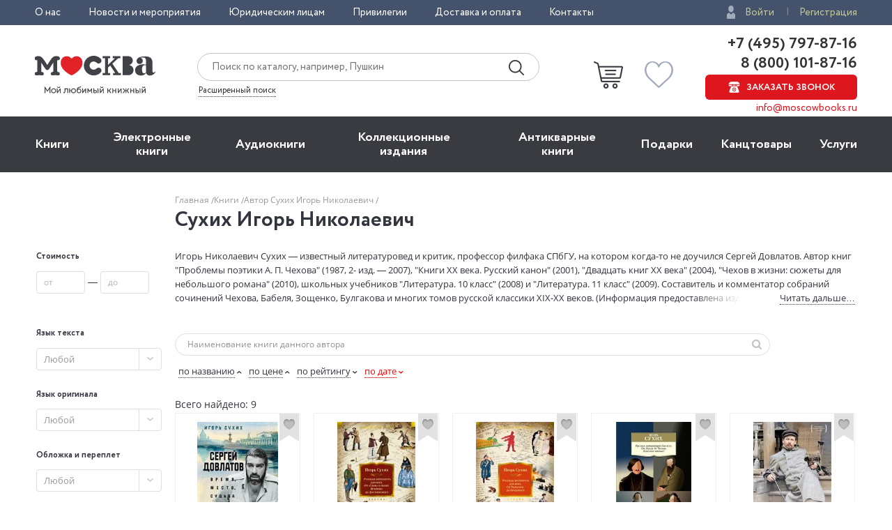

--- FILE ---
content_type: text/html; charset=utf-8
request_url: https://www.moscowbooks.ru/catalog/author/41421/
body_size: 18770
content:

<!DOCTYPE html>
<html lang="ru">
<head>
    <meta charset="utf-8">
    <meta http-equiv="X-UA-Compatible" content="IE=edge">
    <meta name="viewport" content="width=device-width, initial-scale=1">
    <!-- The above 3 meta tags *must* come first in the head; any other head content must come *after* these tags -->
    

<!-- headmeta_hlp -->
<title>Сухих Игорь Николаевич: купить книги автора в интернет-магазине «Москва» - 41421</title>
<meta name="description" content="Все самые лучшие и новые книги автора Сухих Игорь Николаевич в книжном интернет-магазине «Москва». Закажите уже сейчас с доставкой по всей России! - 41421">
<link rel="canonical" href="https://www.moscowbooks.ru/catalog/author/41421/">



        <link rel="stylesheet" href="/fonts/font-circe.css">
    <link href="/css/opensans.css?v=2" rel="stylesheet">
    <!-- link href="https://fonts.googleapis.com/css?family=Open+Sans:400,400i,700,700i&subset=cyrillic" rel="stylesheet" -->
<link href="/Default/css2?v=njO2sIG982nSZmLVxIhoQA65e-PvyPvoV5AFsxPy70U1" rel="stylesheet">
    
    <link href="/js/jquery-ui-1.12.1.custom/jquery-ui.min.css" rel="stylesheet">
<!-- books_list/css --><link href="/books_list/css?v=OO2WpHchKGvVqlawdGWtskooK3Q84dUhTMYrrLdNgP41" rel="stylesheet">

    <link href="/css/jstree_themes/default/style.min.css" rel="stylesheet">
    <link href="/css/thematics_tree.css" rel="stylesheet">

    <!-- HTML5 shim and Respond.js for IE8 support of HTML5 elements and media queries -->
    <!-- WARNING: Respond.js doesn't work if you view the page via file:// -->
    <!--[if lt IE 9]>
      <script src="https://oss.maxcdn.com/html5shiv/3.7.3/html5shiv.min.js"></script>
      <script src="https://oss.maxcdn.com/respond/1.4.2/respond.min.js"></script>
    <![endif]-->
    <script src="https://ajax.googleapis.com/ajax/libs/jquery/2.2.4/jquery.min.js"></script>
    
    <script src="/js/fns-mb-send-events.min.js?v=20230724134422"></script>

<style>.rees46__adult_1{
    -webkit-filter: blur(7px);-moz-filter: blur(7px);-o-filter: blur(7px);
    -ms-filter: blur(7px);filter: blur(7px);}
</style>

    <!-- r46 -->
    <script>
(function(r){window.r46=window.r46||function(){(r46.q=r46.q||[]).push(arguments)};var s=document.getElementsByTagName(r)[0],rs=document.createElement(r);rs.async=1;rs.src='//cdn.rees46.ru/v3.js'; rs.onload=function(){window.SendPageEventsR46()};s.parentNode.insertBefore(rs,s);})('script'); r46('init', 'e33fc52bd51526cc6b0fe4e5e18401');
    </script>

<!-- Facebook Pixel Code -->
<!-- <script>
!function(f,b,e,v,n,t,s){if(f.fbq)return;n=f.fbq=function(){n.callMethod?n.callMethod.apply(n,arguments):n.queue.push(arguments)};
if(!f._fbq)f._fbq=n;n.push=n;n.loaded=!0;n.version='2.0';n.queue=[];t=b.createElement(e);t.async=!0;t.src=v;s=b.getElementsByTagName(e)[0];
s.parentNode.insertBefore(t,s)}(window,document,'script','https://connect.facebook.net/en_US/fbevents.js');
fbq('init', '250281975628711');fbq('track', 'PageView');</script> -->
<!--
<noscript><img height="1" width="1" src="https://www.facebook.com/tr?id=250281975628711&ev=PageView&noscript=1" /></noscript>
-->
<!-- End Facebook Pixel Code -->
<!-- VK Pixel Code-->
<script>!function(){var t=document.createElement("script");t.type="text/javascript",t.async=!0,t.src="https://vk.com/js/api/openapi.js?162",t.onload=function(){VK.Retargeting.Init("VK-RTRG-393667-8vb2X"),VK.Retargeting.Hit(),window.SendPageEventsVK()},document.head.appendChild(t)}();</script>
<!--
<noscript><img src="https://vk.com/rtrg?p=VK-RTRG-393667-8vb2X" style="position:fixed; left:-999px;" alt="" /></noscript>
-->
<!-- VK Pixel Code-->
    
</head>
<body id="top">
    


<div class="header__top">
    <div class="wrapper">
        <div class="header__top-row">
            <ul class="header__top__menu">
                <li class="header__top__menu__item">
                    <a href="/about/default/" class="header__top__menu__item__link">О нас</a>
                </li>
                <li class="header__top__menu__item">
                    <a href="/news/" class="header__top__menu__item__link">Новости и мероприятия</a>
                </li>
                <li class="header__top__menu__item">
                    <a href="/services/yuridicheskim-licam/" class="header__top__menu__item__link">Юридическим лицам</a>
                </li>
                <li class="header__top__menu__item">
                    <a href="/discount/default/" class="header__top__menu__item__link">Привилегии</a>
                </li>
                <li class="header__top__menu__item">
                    <a href="/pages/shipping_and_payment/" class="header__top__menu__item__link">Доставка и оплата</a>
                </li>
                <li class="header__top__menu__item">
                    <a href="/about/contact/" class="header__top__menu__item__link">Контакты</a>
                </li>
            </ul> 
                <ul class="header__top__auth">
                    <li class="header__top__auth__item">
                        <a href="/user/login/" class="header__top__auth__item__link auth_link_login">Войти</a>
                    </li>
                    <li class="header__top__auth__item">
                        <a href="/user/register/" class="header__top__auth__item__link">Регистрация</a>
                    </li>
                </ul>        </div>
    </div>
</div>
<header id="mb_hdr">
    <div class="header">
        <div class="header__main">
            <div class="wrapper">
                <div class="header__main-row">
                        <a href="/"><span class="header__main__logo"></span></a>                    <div class="header__main__search">
                        <div class="header__main__search__form-wrap">
                            <form action="/search/" class="header__main__search__form"> <input name="text" type="text" class="rees46-instant-search header__main__search__form__text" placeholder="Поиск по каталогу, например, Пушкин"> <input type="submit" class="header__main__search__form__submit" value=""> </form>
                        </div>
                        <a href="/catalog/search_advanced/" class="header__main__search__link">Расширенный поиск</a>
                    </div>
                    <div class="header__main__basket">
                            <a href="/profile/basket/" class="header__main__basket__block">
                                <div id="basket_circle" class="header__main__basket__block__count" style="display:none;"></div>
                            </a>                                <a href="/profile/favourites/" class="header__main__favorites__block">
                                    <div id="wish_circle" class="header__main__favorites__block__count" style="display:none;"></div>
                                </a>
                        </div>

                            <div class="header__main__phones" style="line-height:1.1;">
                                <a href="tel:+7(495)797-87-16" class="header__main__phones__phone" style="font-size:22px;font-family:'Circe';line-height:1.1;">+7 (495) 797-87-16</a>
                                <a href="tel:+7(800)101-87-16" class="header__main__phones__phone" style="font-size:22px;font-family:'Circe';line-height:1.1;">&nbsp;8 (800) 101-87-16</a>
                                <a href="#" class="header__main__phones__button js-order-call"><span>Заказать звонок</span></a>
                                <a href="mailto:info@moscowbooks.ru" class="header__main__phones__mail">info@moscowbooks.ru</a>
                            </div>


                        <div class="header__main__gamburger"></div>
                    </div>
                </div>
            </div>
        </div>
    </header>

    <section class="mainMenu">
        <div class="wrapper mainMenu-wrapper">
            <ul class="mainMenu__list">
                <li class="mainMenu__list__item">
                    <div class="menuMob__menu__subMenu__linkBack">
                        « назад в
                        <span>Главное меню</span>
                    </div>
                    <a class="mainMenu__list__item__link" href="/books/">Книги</a>
                    <div class="menuMob__menu__list__item__subLink"></div>
                    <ul class="subMainMenu__list subMainMenu__list-left">
                        <li class="subMainMenu__list__item">
                            <a class="subMainMenu__list__item__link" href="/books/fiction/">Художественная литература</a>
                        </li>
                        <li class="subMainMenu__list__item">
                            <a class="subMainMenu__list__item__link" href="/books/exceptional/">Нехудожественная литература</a>
                        </li>
                        <li class="subMainMenu__list__item">
                            <a class="subMainMenu__list__item__link" href="/books/childrens-literature/">Детская литература</a>
                        </li>
                        <li class="subMainMenu__list__item">
                            <a class="subMainMenu__list__item__link" href="/books/literature-in-foreign-languages/">Литература на иностранных языках</a>
                        </li>
                        <li class="subMainMenu__list__item">
                            <a class="subMainMenu__list__item__link" href="/books/travels-hobby-leisure/">Путешествия. Хобби. Досуг</a>
                        </li>
                        <li class="subMainMenu__list__item">
                            <a class="subMainMenu__list__item__link" href="/books/books-on-art/">Книги по искусству</a>
                        </li>
                        <li class="subMainMenu__list__item">
                            <a class="subMainMenu__list__item__link" href="/books/biographies-memoirs-publicism/">Биографии. Мемуары. Публицистика</a>
                        </li>
                        <li class="subMainMenu__list__item">
                            <a class="subMainMenu__list__item__link" href="/books/comix/">Комиксы. Манга. Графические романы</a>
                        </li>
                        <li class="subMainMenu__list__item">
                            <a class="subMainMenu__list__item__link" href="/books/office-and-other/magazines-newspapers/">Журналы</a>
                        </li>
                        <li class="subMainMenu__list__item subMainMenu__list__item-line"></li>
                        <li class="subMainMenu__list__item">
                            <a class="subMainMenu__list__item__link" href="/pod/">Печать по требованию</a>
                        </li>
                        <li class="subMainMenu__list__item">
                            <a class="subMainMenu__list__item__link" href="/gift_book/category/originalnye-knigi/knigi-s-avtografom/">Книги с автографом</a>
                        </li>
                        <li class="subMainMenu__list__item">
                            <a class="subMainMenu__list__item__link" href="/gift_book/">Подарочные издания</a>
                        </li>
                        <li class="subMainMenu__list__item subMainMenu__list__item-line"></li>
                        <li class="subMainMenu__list__item">
                            <a class="subMainMenu__list__item__link" href="/articles/">"Москва" рекомендует</a>
                        </li>
                        <li class="subMainMenu__list__item subMainMenu__list__item-line"></li>
                        <li class="subMainMenu__list__item">
                            <div class="subMainMenu_part">
                                <a class="" href="/authors/">Авторы</a>
                                <span style="margin:0px 4px 0px 4px;">&bull;</span>
                                <a class="" href="/series/">Серии</a>
                                <span style="margin:0px 4px 0px 4px;">&bull;</span>
                                <a class="" href="/publishers/">Издательства</a>
                                <span style="margin:0px 4px 0px 4px;">&bull;</span>
                                <a class="" href="/genres/">Жанр</a>
                            </div>
                        </li>
                    </ul>
                </li>
                <li class="mainMenu__list__item">
                    <div class="menuMob__menu__subMenu__linkBack">
                        « назад в
                        <span>Главное меню</span>
                    </div>
                    <a class="mainMenu__list__item__link" href="/ebooks/">Электронные книги</a>
                    <div class="menuMob__menu__list__item__subLink"></div>
                    <ul class="subMainMenu__list subMainMenu__list-left">
                        <li class="subMainMenu__list__item">
                            <a class="subMainMenu__list__item__link" href="/ebooks/themes/proza/prose_rus_classic/">Русская классика</a>
                        </li>
                        <li class="subMainMenu__list__item">
                            <a class="subMainMenu__list__item__link" href="/ebooks/themes/detektivy_boeviki/detective/">Детективы</a>
                        </li>
                        <li class="subMainMenu__list__item">
                            <a class="subMainMenu__list__item__link" href="/ebooks/themes/delovaya_literatura/economics/">Экономика</a>
                        </li>
                        <li class="subMainMenu__list__item">
                            <a class="subMainMenu__list__item__link" href="/ebooks/themes/periodic/periodic/">Журналы</a>
                        </li>
                        <li class="subMainMenu__list__item">
                            <a class="subMainMenu__list__item__link" href="/ebooks/themes/school/posobiya/">Пособия</a>
                        </li>
                        <li class="subMainMenu__list__item">
                            <a class="subMainMenu__list__item__link" href="/ebooks/themes/science/sci_history/">История</a>
                        </li>
                        <li class="subMainMenu__list__item">
                            <a class="subMainMenu__list__item__link" href="/ebooks/themes/science/sci_politics/">Политика</a>
                        </li>
                        <li class="subMainMenu__list__item">
                            <a class="subMainMenu__list__item__link" href="/ebooks/themes/publ/nonf_biography/">Биографии и мемуары</a>
                        </li>
                        <li class="subMainMenu__list__item">
                            <a class="subMainMenu__list__item__link" href="/ebooks/themes/publ/nonf_publicism/">Публицистика</a>
                        </li>
                    </ul>
                </li>
                <li class="mainMenu__list__item">
                    <div class="menuMob__menu__subMenu__linkBack">
                        « назад в
                        <span>Главное меню</span>
                    </div>
                    <a class="mainMenu__list__item__link" href="/ebooks/audio/">Aудиокниги</a>
                    <div class="menuMob__menu__list__item__subLink"></div>
                    <ul class="subMainMenu__list subMainMenu__list-left">
                        <li class="subMainMenu__list__item">
                            <a class="subMainMenu__list__item__link" href="/ebooks/audio/">Электронные аудиокниги</a>
                        </li>
                        <li class="subMainMenu__list__item">
                            <a class="subMainMenu__list__item__link" href="/books/office-and-other/cd-rom/">CD – диски</a>
                        </li>
                    </ul>
                </li>
                <li class="mainMenu__list__item">
                    <div class="menuMob__menu__subMenu__linkBack">
                        « назад в
                        <span>Главное меню</span>
                    </div>
                    <a class="mainMenu__list__item__link" href="/books/exclusive-and-collective-editions/">Коллекционные издания</a>
                    <div class="menuMob__menu__list__item__subLink"></div>
                    <ul class="subMainMenu__list subMainMenu__list-left">
                        <li class="subMainMenu__list__item">
                            <a class="subMainMenu__list__item__link" href="/books/exclusive-and-collective-editions/collection-editions/collection-editions-foreign-prose-poetry/">Зарубежная проза и поэзия</a>
                        </li>
                        <li class="subMainMenu__list__item">
                            <a class="subMainMenu__list__item__link" href="/books/exclusive-and-collective-editions/collection-editions/collection-editions-russian-prose-poetry/">Русская проза и поэзия</a>
                        </li>
                        <li class="subMainMenu__list__item">
                            <a class="subMainMenu__list__item__link" href="/books/exclusive-and-collective-editions/collection-editions/collection-editions-children-s-literature/">Детская литература</a>
                        </li>
                        <li class="subMainMenu__list__item">
                            <a class="subMainMenu__list__item__link" href="/books/exclusive-and-collective-editions/collection-editions/collection-editions-history/">История</a>
                        </li>
                        <li class="subMainMenu__list__item">
                            <a class="subMainMenu__list__item__link" href="/books/exclusive-and-collective-editions/collection-editions/collection-editions-art/">Искусство</a>
                        </li>
                        <li class="subMainMenu__list__item">
                            <a class="subMainMenu__list__item__link" href="/books/exclusive-and-collective-editions/collection-editions/collection-editions-encyclopedias/">Энциклопедии</a>
                        </li>
                        <li class="subMainMenu__list__item">
                            <a class="subMainMenu__list__item__link" href="/books/exclusive-and-collective-editions/collection-editions/collection-editions-cooking-wine-making/">Кулинария. Виноделие</a>
                        </li>
                        <li class="subMainMenu__list__item">
                            <a class="subMainMenu__list__item__link" href="/books/exclusive-and-collective-editions/collection-editions/collection-editions-religion-theology/">Религия, теология </a>
                        </li>
                        <li class="subMainMenu__list__item">
                            <a class="subMainMenu__list__item__link subMainMenu__list__item__link-bold" href="/books/exclusive-and-collective-editions/"><b>Все тематики</b></a>
                        </li>
                    </ul>
                </li>
                <li class="mainMenu__list__item">
                    <div class="menuMob__menu__subMenu__linkBack">
                        « назад в
                        <span>Главное меню</span>
                    </div>
                    <a class="mainMenu__list__item__link" href="/bookinist/">Антикварные книги</a>
                    <div class="menuMob__menu__list__item__subLink"></div>
                    <ul class="subMainMenu__list subMainMenu__list-left">
                        <li class="subMainMenu__list__item">
                            <a class="subMainMenu__list__item__link" href="/bookinist/themes/childrens/">Детская литература</a>
                        </li>
                        <li class="subMainMenu__list__item">
                            <a class="subMainMenu__list__item__link" href="/bookinist/themes/collected-works/">Собрания сочинений</a>
                        </li>
                        <li class="subMainMenu__list__item">
                            <a class="subMainMenu__list__item__link" href="/bookinist/themes/art/">Искусство</a>
                        </li>
                        <li class="subMainMenu__list__item">
                            <a class="subMainMenu__list__item__link" href="/bookinist/themes/history-russia-before-1917/">История России до 1917 года</a>
                        </li>
                        <li class="subMainMenu__list__item">
                            <a class="subMainMenu__list__item__link" href="/bookinist/themes/fiction-foreign/">Художественная литература. Зарубежная</a>
                        </li>
                        <li class="subMainMenu__list__item">
                            <a class="subMainMenu__list__item__link" href="/bookinist/themes/fiction-russian/">Художественная литература. Русская</a>
                        </li>
                        <li class="subMainMenu__list__item">
                            <a class="subMainMenu__list__item__link subMainMenu__list__item__link-bold" href="/bookinist/themes/"><b>Все тематики</b></a>
                        </li>
                        <li class="subMainMenu__list__item subMainMenu__list__item-line"></li>
                        <li class="subMainMenu__list__item">
                            <a class="subMainMenu__list__item__link" href="/bookinist/preorder/">Предварительный заказ</a>
                        </li>
                        <li class="subMainMenu__list__item">
                            <a class="subMainMenu__list__item__link" href="/bookinist/comission/">Прием книг на комиссию</a>
                        </li>
                    </ul>
                </li>
                <li class="mainMenu__list__item">
                    <div class="menuMob__menu__subMenu__linkBack">
                        « назад в
                        <span>Главное меню</span>
                    </div>
                    <a class="mainMenu__list__item__link" href="/gifts/">Подарки</a>
                    <div class="menuMob__menu__list__item__subLink"></div>
                    <ul class="subMainMenu__list subMainMenu__list-left">
                        <li class="subMainMenu__list__item">
                            <a class="subMainMenu__list__item__link" href="/gift_book/">Подарочные издания</a>
                        </li>
                        <li class="subMainMenu__list__item">
                            <a class="subMainMenu__list__item__link" href="/gifts/gifts/work-of-authorship/">Авторские работы</a>
                        </li>
                        <li class="subMainMenu__list__item">
                            <a class="subMainMenu__list__item__link" href="/gifts/gifts/business-gifts/">Бизнес-подарки</a>
                        </li>
                        <li class="subMainMenu__list__item">
                            <a class="subMainMenu__list__item__link" href="/gifts/gifts/literary-gifts/">Литературные подарки</a>
                        </li>
                        <li class="subMainMenu__list__item">
                            <a class="subMainMenu__list__item__link" href="/gifts/gifts/miniature-editions/">Миниатюрные издания</a>
                        </li>
                        <li class="subMainMenu__list__item">
                            <a class="subMainMenu__list__item__link" href="/gifts/gifts/gifts-for-children/">Подарки детям</a>
                        </li>
                        <li class="subMainMenu__list__item">
                            <a class="subMainMenu__list__item__link" href="/gifts/gifts/gift-pens/">Подарочные ручки</a>
                        </li>
                        <li class="subMainMenu__list__item">
                            <a class="subMainMenu__list__item__link" href="/gifts/postcards-and-posters/">Открытки</a>
                        </li>
                        <li class="subMainMenu__list__item">
                            <a class="subMainMenu__list__item__link" href="/books/office-and-other/calendars/">Календари</a>
                        </li>
                        <li class="subMainMenu__list__item">
                            <a class="subMainMenu__list__item__link subMainMenu__list__item__link-bold" href="/gifts/"><b>Все тематики подарков</b></a>
                        </li>
                        <li class="subMainMenu__list__item subMainMenu__list__item-line"></li>
                        <li class="subMainMenu__list__item">
                            <a class="subMainMenu__list__item__link" href="/news/9874/">Подарочные сертификаты</a>
                        </li>
                        <li class="subMainMenu__list__item">
                            <a class="subMainMenu__list__item__link" href="/gifts/">Подарочные наборы</a>
                        </li>
						<!--
                        <li class="subMainMenu__list__item">
                            <a class="subMainMenu__list__item__link" href="/gifts/ideas/">Идеи подарков</a>
                        </li>
						-->
                    </ul>
                </li>
                <li class="mainMenu__list__item">
                    <div class="menuMob__menu__subMenu__linkBack">
                        « назад в
                        <span>Главное меню</span>
                    </div>
                    <a class="mainMenu__list__item__link" href="/books/office-and-other/stationery/">Канцтовары</a>
                    <div class="menuMob__menu__list__item__subLink"></div>
                    <ul class="subMainMenu__list subMainMenu__list-right">
                        <li class="subMainMenu__list__item">
                            <a class="subMainMenu__list__item__link" href="/books/office-and-other/stationery/business-man-s-accessories/">Аксессуары делового человека</a>
                        </li>
                        <li class="subMainMenu__list__item">
                            <a class="subMainMenu__list__item__link" href="/books/office-and-other/stationery/designer-accessories-and-unusual-office/">Необычная канцелярия</a>
                        </li>
                        <li class="subMainMenu__list__item">
                            <a class="subMainMenu__list__item__link" href="/books/office-and-other/stationery/paper-and-white-accessories/">Бумажно-беловые принадлежности</a>
                        </li>
                        <li class="subMainMenu__list__item">
                            <a class="subMainMenu__list__item__link" href="/books/office-and-other/stationery/school-written-supplies/">Письменные принадлежности</a>
                        </li>
                        <li class="subMainMenu__list__item">
                            <a class="subMainMenu__list__item__link" href="/books/office-and-other/stationery/fine-goods/">Мелкоофисный товар </a>
                        </li>
                        <li class="subMainMenu__list__item">
                            <a class="subMainMenu__list__item__link" href="/books/office-and-other/stationery/products-for-artists/">Для художников</a>
                        </li>
                    </ul>
                </li>
                <li class="mainMenu__list__item">
                    <div class="menuMob__menu__subMenu__linkBack">
                        « назад в
                        <span>Главное меню</span>
                    </div>
                    <a class="mainMenu__list__item__link" href="/services/">Услуги</a>
                    <div class="menuMob__menu__list__item__subLink"></div>
                    <ul class="subMainMenu__list subMainMenu__list-right">
                        <li class="subMainMenu__list__item">
                            <a class="subMainMenu__list__item__link" href="/discount/default/">Бонусная программа</a>
                        </li>
                        <li class="subMainMenu__list__item">
                            <a class="subMainMenu__list__item__link" href="/news/9874/">Подарочные сертификаты</a>
                        </li>
                        <li class="subMainMenu__list__item">
                            <a class="subMainMenu__list__item__link" href="/pages/shipping_and_payment/">Доставка по всему миру</a>
                        </li>
                        <li class="subMainMenu__list__item">
                            <a class="subMainMenu__list__item__link" href="/services/corporate-services/">Корпоративные подарки</a>
                        </li>
                        <li class="subMainMenu__list__item">
                            <a class="subMainMenu__list__item__link" href="/services/vip-service/">Vip-обслуживание</a>
                        </li>
                        <li class="subMainMenu__list__item">
                            <a class="subMainMenu__list__item__link" href="/services/services-bookinist/">Услуги антикварно-букинистического отдела</a>
                        </li>
                        <li class="subMainMenu__list__item">
                            <a class="subMainMenu__list__item__link" href="/services/gifts-services/">Подбор и оформление подарков</a>
                        </li>
                        <li class="subMainMenu__list__item">
                            <a class="subMainMenu__list__item__link" href="/services/exclusive-services/">Изготовление эксклюзивных изданий</a>
                        </li>
                        <li class="subMainMenu__list__item">
                            <a class="subMainMenu__list__item__link" href="/services/service-family-library/">Формирование семейной библиотеки</a>
                        </li>
                    </ul>
                </li>
            </ul>
            <ul class="menuMob__menu__list menuMob__menu__list-bottom">
                <li class="menuMob__menu__list__item">
                    <a href="/about/default/" class="menuMob__menu__list__item__link">О нас</a>
                </li>
                <li class="menuMob__menu__list__item">
                    <a href="/news/" class="menuMob__menu__list__item__link">Новости и мероприятия</a>
                </li>
                <li class="menuMob__menu__list__item">
                    <a href="/services/yuridicheskim-licam/" class="menuMob__menu__list__item__link">Юридическим лицам</a>
                </li>
                <li class="menuMob__menu__list__item">
                    <a href="/discount/default/" class="menuMob__menu__list__item__link">Привилегии</a>
                </li>
                <li class="menuMob__menu__list__item">
                    <a href="/pages/shipping_and_payment/" class="menuMob__menu__list__item__link">Доставка и оплата</a>
                </li>
                <li class="menuMob__menu__list__item">
                    <a href="/about/contact/" class="menuMob__menu__list__item__link">Контакты</a>
                </li>
            </ul>
        </div>
        <div class="header__main__phones-showMob">
            <div class="wrapper">
                <div class="header__main__phones">
                        <ul class="header__top__auth">
                            <li class="header__top__auth__item">
                                <a href="/user/login/" class="header__top__auth__item__link auth_link_login">Войти</a>
                            </li>
                            <li class="header__top__auth__item">
                                <a href="/user/register/" class="header__top__auth__item__link">Регистрация</a>
                            </li>
                        </ul>
                        <div style="display: flex;flex-flow: row wrap;justify-content: space-between;align-items: center;align-content: center;">
                            <div style="flex: 0 1 auto;">
                                <a href="tel:+7(495)797-87-16" class="header__main__phones__phone" style="display:inline; font-size:20px;">+7 (495) 797-87-16</a>
                            </div>
                            <div style="flex: 0 1 auto;">
                                <a href="tel:+7(800)101-87-16" class="header__main__phones__phone" style="display:inline; font-size:20px;">&nbsp;8 (800) 101-87-16</a>
                            </div>
                        </div>
                    <a class="header__main__phones__button js-order-call"><span>Заказать звонок</span></a>
                    <a href="mailto:info@moscowbooks.ru" class="header__main__phones__mail">info@moscowbooks.ru</a>
                </div>
            </div>
        </div>
        <div class="searchMob">
            <div class="wrapper">
                <form class="header__main__search__form"> <input type="text" class="header__main__search__form__text" placeholder="Поиск по каталогу, например, Пушкин"> <input type="submit" class="header__main__search__form__submit" value=""> </form>
                <a href="/catalog/search_advanced/" class="header__main__search__link">Расширенный поиск</a>
            </div>
        </div>
    </section>                        <div class="page-wrap">
                            



 
<div class="page catalog grid-6">
    
        <div class="container">
            <div class="row">
                <div class="col-xs-2 col-sm-3 col-md-4 col-lg-5 col-md-offset-1">
                    <!-- breadcrumbs --><div class="breadcrumbs"><ul class="breadcrumbs__list"><li class="breadcrumbs__item"><a href="/" class="link-gray-light">Главная </a></li><li class="breadcrumbs__item"><a href="/books/" class="link-gray-light">Книги  </a></li><li class="breadcrumbs__item"><span class="link-gray-light">Автор Сухих Игорь Николаевич </span></li></ul></div><!-- end breadcrumbs -->
                    <div class="page-header">
                        <div class="page-header__left">
                            <h1 class="page-header__title">Сухих Игорь Николаевич</h1>
                        </div>
                    </div>
                </div>
            </div>
            <div class="row">
                <!-- left -->
                <div class="col-xs-2 col-sm-3 col-md-1 col-lg-1">
                    
<style>
    .ui-autocomplete-loading {
        background: url('/i/ajax-loader-transparent.gif') no-repeat right center;
    }
</style>
<form id="filter_form" action="" class="search_form form">
    <!-- small device filters -->
<div class="filters_div sr-only">
    <div class="catalog__search catalog__search__mobile">
        <div class="search-form__container">
            <button type="submit" class="search-form__button">
                <span class="search-form__button-icon icon-search"></span>
            </button>
            <input name="search" type="text" class="search-form__control form__control" 
                   placeholder="Наименование книги данного автора">
        </div>
          <button class="filters" onclick="$('.aside').toggleClass('collapsed'); return false;">ФИЛЬТРЫ&nbsp;<span class="icon-vsettings"></span></button>
    </div>
</div>

    
    <input class="form__control" type="hidden" name="id_serie" />
    <input class="form__control" type="hidden" name="anb" value="" />
    <input class="form__control" type="hidden" name="genre" id="genre" value="0" />
    <input class="form__control" type="hidden" name="sale" id="sale" value="" />
    

    <div class="aside collapsed js-panel ">
        
        <div class="aside__content js-panel-content">
             

                <div class="range-form form">
                    <h5 class="aside__title">
                        Стоимость
                    </h5>
                    <div class="form__group">
                        <input data-buttonid="price" maxlength="6" name="ps" type="number" class="range-form__control form__control js-range-value" placeholder="от" data-index="0">
                        &mdash;
                        <input data-buttonid="price" maxlength="6" name="pf" type="number" class="range-form__control form__control js-range-value" placeholder="до" data-index="1">
                    </div>
                    <div id="range_form__submit_price" class="range-form__submit form__group form__group_submit">
                        <button class="range-form__button button button_primary button_lg button_block">Применить</button>
                    </div>
                </div>


                <input class="form__control" name="id_theme" type="hidden" />
 
 
                <input name="ages" type="hidden" class="form__control" />
                <input name="agef" type="hidden" class="form__control" />


                            <input class="form__control" name="ages_groups" type="hidden" />


                <input class="form__control" name="id_author" type="hidden" />


                <input class="form__control" name="acountry" type="hidden" />

                <input class="form__control" name="id_serie" type="hidden" />

                <br>
                <h5 class="aside__title">
                    Язык текста
                </h5>
                <div class="aside__content js-panel-content">
                    <div class="aside__nav aside-nav">
                        <select name="id_lang" class="filter__control selectlist" data-placeholder="Любой">
                            <option value="" >Любой</option>
                                <option value="_____E___" >русский</option>
                                <option value="_____F___" >английский</option>
                                <option value="_____I___" >французский</option>
                                <option value="____1C___" >русский/английский</option>
                                <option value="_____H___" >немецкий</option>
                                <option value="_____M___" >итальянский</option>
                                <option value="____1F___" >английский/русский</option>
                                <option value="____DJ___" >английский/французский/немецкий</option>
                                <option value="____44___" >китайский/русский</option>
                                <option value="_____J___" >испанский</option>
                                <option value="____28___" >русский/китайский</option>
                                <option value="____C9___" >английский, французский, немецкий</option>
                                <option value="_____1___" >несколько</option>
                                <option value="____1M___" >французский/русский</option>
                                <option value="____EI___" >английский,русский</option>
                                <option value="____3O___" >испанский/русский</option>
                                <option value="____1V___" >немецкий/русский</option>
                                <option value="____1Q___" >русский/французский</option>
                                <option value="____3X___" >итальянский/русский</option>
                                <option value="_____O___" >китайский</option>
                                <option value="____1G___" >английский/немецкий</option>
                                <option value="____1D___" >русский/немецкий</option>
                                <option value="____7J___" >английский,немецкий</option>
                                <option value="____24___" >арабский/русский</option>
                                <option value="____4G___" >корейский/русский</option>
                                <option value="____33___" >английский,немецкий,французский</option>
                        </select>
                    </div>
                </div>

                <br>
                <h5 class="filter__title">
                    Язык оригинала
                </h5>
                    <div class="aside__content js-panel-content">
                        <div class="aside__nav aside-nav">
                            <select name="id_lang_orig" class="filter__control selectlist" data-placeholder="Любой">
                                <option value="" >Любой</option>
                                    <option value="_____F___" >английский</option>
                                    <option value="_____I___" >французский</option>
                                    <option value="_____E___" >русский</option>
                                    <option value="_____H___" >немецкий</option>
                                    <option value="_____Q___" >японский</option>
                                    <option value="_____M___" >итальянский</option>
                                    <option value="_____J___" >испанский</option>
                                    <option value="_____O___" >китайский</option>
                                    <option value="_____P___" >шведский</option>
                                    <option value="_____Z___" >норвежский</option>
                                    <option value="_____S___" >датский</option>
                                    <option value="____12___" >корейский</option>
                                    <option value="____17___" >латинский</option>
                                    <option value="____15___" >древнегреческий</option>
                                    <option value="_____N___" >польский</option>
                                    <option value="_____Y___" >турецкий</option>
                                    <option value="____1K___" >нидерландский</option>
                                    <option value="_____T___" >чешский</option>
                                    <option value="_____U___" >персидский</option>
                                    <option value="_____K___" >иврит</option>
                                    <option value="_____1___" >несколько</option>
                            </select>
                        </div>
                    </div>

                <br>
                <h5 class="filter__title">
                    Обложка и переплет
                </h5>
                    <div class="aside__content js-panel-content">
                        <div class="aside__nav aside-nav">
                            <select name="id_cover" class="filter__control selectlist" data-placeholder="Любой">
                                <option value="" >Любой</option>
                                    <option value="_____2___" >Твердый переплет</option>
                                    <option value="_____1___" >Мягкая обложка</option>
                                    <option value="____9F___" >Твердый переплет + суперобложка</option>
                                    <option value="_____7___" >Кожаный переплет</option>
                                    <option value="_____3___" >Твердый переплет+суперобложка</option>
                                    <option value="_____6___" >Картон</option>
                                    <option value="_____T___" >Гибкая обложка</option>
                                    <option value="____4T___" >Комплект</option>
                                    <option value="_____I___" >Коробка</option>
                                    <option value="_____C___" >Твердый переплет (ткань)</option>
                                    <option value="____AG___" >Твердый переплет + футляр</option>
                                    <option value="_____B___" >Твердый переплет с золотым обрезом</option>
                                    <option value="____7G___" >Искусственная кожа</option>
                                    <option value="_____Y___" >Мягкая обложка на спирали</option>
                                    <option value="_____H___" >Кожа</option>
                                    <option value="_____U___" >Листовое издание</option>
                                    <option value="_____Z___" >Кожаный переплет+футляр</option>
                                    <option value="____7F___" >Кожаный переплет (Cabra)</option>
                                    <option value="____99___" >Коробка + карточки</option>
                                    <option value="____8Y___" >Твердый переплет (Переплетный материал VIP-класса Madera)</option>
                                    <option value="____AP___" >Коробка (карты + инструкция)</option>
                                    <option value="_____4___" >Мягкая обложка+суперобложка</option>
                                    <option value="____93___" >Полимер (мягкий)</option>
                                    <option value="____7W___" >Твердый переплет + коробка</option>
                                    <option value="____9L___" >Карточки</option>
                                    <option value="____10___" >Твердый переплет+суперобложка+футляр</option>
                                    <option value="_____D___" >Твердый переплет (дутый)</option>
                                    <option value="____3X___" >Твердый переплет с окрашенным обрезом</option>
                                    <option value="_____5___" >Твердый переплет+футляр</option>
                                    <option value="____8D___" >Мягкая обложка на скрепке</option>
                                    <option value="____6D___" >Твердый переплет с рисованым обрезом</option>
                                    <option value="_____E___" >Мягкая обложка+футляр</option>
                                    <option value="____BO___" >Интегральный</option>
                                    <option value="____2W___" >Твердый переплет (ткань+суперобложка)</option>
                                    <option value="_____L___" >Твердый переплет с золотым обрезом+суперобложка</option>
                                    <option value="____9M___" >Мягкая обложка+спираль</option>
                                    <option value="_____8___" >Папка</option>
                                    <option value="____22___" >Твердый переплет (ткань+футляр)</option>
                            </select>
                        </div>

                    </div>
                            <br>
                <h5 class="filter__title">
                    Доступность
                </h5>
                    <div class="aside__content js-panel-content">
                        <div class="aside__nav aside-nav">
                            <select name="id_acc" class="filter__control selectlist" data-placeholder="Любой">
                                <option value="any" >Любая</option>
                                    <option value="0"   selected>На складе</option>
                                    <option value="1" >Нет в наличии</option>
                                    <option value="2" >Под заказ</option>
                            </select>
                        </div>
                    </div>

                <input class="form__control" name="id_publish" type="hidden" />
        </div>
    </div>
</form>
                </div>
                <!-- end left -->
                <!-- right-->
                <div class="col-xs-2 col-sm-3 col-md-4 col-lg-5">

                <div id="showBiography_div" class="book__description js-book-description collapsed">
                    Игорь Николаевич Сухих — известный литературовед и критик, профессор филфака СПбГУ, на котором когда-то не доучился Сергей Довлатов. Автор книг "Проблемы поэтики А. П. Чехова" (1987, 2- изд. — 2007), "Книги ХХ века. Русский канон" (2001), "Двадцать книг ХХ века" (2004), "Чехов в жизни: сюжеты для небольшого романа" (2010), школьных учебников "Литература. 10 класс" (2008) и "Литература. 11 класс" (2009). Составитель и комментатор собраний сочинений Чехова, Бабеля, Зощенко, Булгакова и многих томов русской классики ХIХ-ХХ веков.
(Информация предоставлена издательством Азбука).
                    <a href="#" class="book__description-link link-pseudo js-book-description-more">
                        <span class="link-pseudo__text">
                            Читать дальше&hellip;
                        </span>
                    </a>
                </div>
                <p>&nbsp;</p>
                    <noindex>
                    
<!-- big device filters -->
<div class="catalog__search br-only">
    <form action="" class="catalog__search-form search_form form">
        <!-- hidden book --><input name="id_serie" class="form__control" type="hidden"/><input name="id_publish" class="form__control" type="hidden"/><input name="anb" class="form__control" type="hidden"/><input name="ps" class="form__control" type="hidden"/><input name="pf" class="form__control" type="hidden"/><input name="id_theme" id="id_themef" class="form__control" type="hidden"/><input name="id_lang" class="form__control" type="hidden"/><input name="id_lang_orig" class="form__control" type="hidden"/><input name="id_cover" class="form__control" type="hidden"/><input name="id_acc" value="0" class="form__control" type="hidden"/><input name="sale" id="sale" class="form__control" type="hidden"/>
        <div class="search-form__container">
            <button type="submit" class="search-form__button">
                <span class="search-form__button-icon icon-search"></span>
            </button>
            <input name="search" type="text" class="search-form__control form__control"
                   placeholder="Наименование книги данного автора">
        </div>
    </form>
</div>


                    <div class="catalog__sorting">
                        <div class="catalog__sorting-sort-by sort-by">
                            <ul class="sort-by__list">

 <li class="sort-by__item">
	<a href="?sortby=name&sortdown=false" class="sort-by__link link-pseudo" data-sort="up">
		<span class="link-pseudo__text" >по названию</span>
		<span class="sort-by__icon sort-by__icon_down icon-caret-down" ></span>
		<span class="sort-by__icon sort-by__icon_up icon-caret-up" ></span>
	</a>
</li>


 <li class="sort-by__item">
	<a href="?sortby=price&sortdown=false" class="sort-by__link link-pseudo" data-sort="up">
		<span class="link-pseudo__text" >по цене</span>
		<span class="sort-by__icon sort-by__icon_down icon-caret-down" ></span>
		<span class="sort-by__icon sort-by__icon_up icon-caret-up" ></span>
	</a>
</li>


 <li class="sort-by__item">
	<a href="?sortby=rating&sortdown=true" class="sort-by__link link-pseudo" data-sort="down">
		<span class="link-pseudo__text" >по рейтингу</span>
		<span class="sort-by__icon sort-by__icon_down icon-caret-down" ></span>
		<span class="sort-by__icon sort-by__icon_up icon-caret-up" ></span>
	</a>
</li>


 <li class="sort-by__item">
	<a href="?sortby=date&sortdown=false" class="sort-by__link link-pseudo" data-sort="down">
		<span class="link-pseudo__text" style="color:red">по дате</span>
		<span class="sort-by__icon sort-by__icon_down icon-caret-down" style="color:red"></span>
		<span class="sort-by__icon sort-by__icon_up icon-caret-up" style="color:red"></span>
	</a>
</li>

</ul>

                        </div>
                        <div class="catalog__sorting-types types">
                            
                            <noindex>
                                <ul class="types__list">
                                     
                                         
                                        
                                </ul>
                            </noindex>
                             
                        </div>
                    </div>
                    <p>Всего найдено: 9</p>
                    </noindex>
                    <!-- book list --> 
                    <div class="catalog__list">
                        <div class="row">
                            
<div class="catalog__item col-xs-2 col-sm-1 col-md-1 js-catalog-item">
    <div class="book-preview">
        <div class="book-preview__container">
            <div class="book-preview__cover">
                
                <a href="/book/1235947/" target="_blank" title="Сергей Довлатов. Время, место, судьба. Сухих И. Н."><img src="/image/book/845/w154/i845301.jpg?cu=20250825161503" alt="Сергей Довлатов. Время, место, судьба, Сухих И. Н. обложка-превью" class="book-preview__img" onerror="this.onerror=null;this.src='/i/default-book.png';" ></a>                                    
                <div class="book-preview__fav fav js-fav"  data-producttype="0" data-productid="1235947"   title="В избранное">
                    <span class="fav__icon"></span>
                </div>
            </div>
            <div class="book-preview__content">
                <div class="book-preview__stickers stickers"></div>
                <div class="book-preview__author"><a class="author-name" href="/catalog/author/41421/">Сухих И. Н.</a></div>
                <div class="book-preview__title"><a href="/book/1235947/" class="book-preview__title-link" target="_blank">Сергей Довлатов. Время, место, судьба</a></div>
                
                <div class="book-preview__buy">
                    <div class="book-preview__prices">
                        <div class="book-preview__price">
                            893 ₽
                        </div><div class="book-preview__shop-price">1 050 ₽ в&nbsp;магазине</div></div>
                    <a data-prices="" class="book-preview__buy-button button button_primary tocart_btn" data-producttype="0" data-productid="1235947">
                        Купить
                    </a>
                </div>
            </div>
        </div>
    </div>
</div>

<div class="catalog__item col-xs-2 col-sm-1 col-md-1 js-catalog-item">
    <div class="book-preview">
        <div class="book-preview__container">
            <div class="book-preview__cover">
                
                <a href="/book/1225480/" target="_blank" title="Русская литература для всех. От 'Слова о полку Игореве' до Достоевского. Сухих И. Н."><img src="/image/book/836/w154/i836962.jpg?cu=20250408141518" alt="Русская литература для всех. От 'Слова о полку Игореве' до Достоевского, Сухих И. Н. обложка-превью" class="book-preview__img" onerror="this.onerror=null;this.src='/i/default-book.png';" ></a>                                    
                <div class="book-preview__fav fav js-fav"  data-producttype="0" data-productid="1225480"   title="В избранное">
                    <span class="fav__icon"></span>
                </div>
            </div>
            <div class="book-preview__content">
                <div class="book-preview__stickers stickers"></div>
                <div class="book-preview__author"><a class="author-name" href="/catalog/author/41421/">Сухих И. Н.</a></div>
                <div class="book-preview__title"><a href="/book/1225480/" class="book-preview__title-link" target="_blank">Русская литература для всех. От "Слова о полку Игореве" до Достоевского</a></div>
                
                <div class="book-preview__buy">
                    <div class="book-preview__prices">
                        <div class="book-preview__price">
                            1 180 ₽
                        </div><div class="book-preview__shop-price">1 380 ₽ в&nbsp;магазине</div></div>
                    <a data-prices="" class="book-preview__buy-button button button_primary tocart_btn" data-producttype="0" data-productid="1225480">
                        Купить
                    </a>
                </div>
            </div>
        </div>
    </div>
</div>

<div class="catalog__item col-xs-2 col-sm-1 col-md-1 js-catalog-item">
    <div class="book-preview">
        <div class="book-preview__container">
            <div class="book-preview__cover">
                
                <a href="/book/1221359/" target="_blank" title="Русская литература для всех. От Толстого до Бродского. Сухих И. Н."><img src="/image/book/833/w154/i833857.jpg?cu=20250224200546" alt="Русская литература для всех. От Толстого до Бродского, Сухих И. Н. обложка-превью" class="book-preview__img" onerror="this.onerror=null;this.src='/i/default-book.png';" ></a>                                    
                <div class="book-preview__fav fav js-fav"  data-producttype="0" data-productid="1221359"   title="В избранное">
                    <span class="fav__icon"></span>
                </div>
            </div>
            <div class="book-preview__content">
                <div class="book-preview__stickers stickers"></div>
                <div class="book-preview__author"><a class="author-name" href="/catalog/author/41421/">Сухих И. Н.</a></div>
                <div class="book-preview__title"><a href="/book/1221359/" class="book-preview__title-link" target="_blank">Русская литература для всех. От Толстого до Бродского</a></div>
                
                <div class="book-preview__buy">
                    <div class="book-preview__prices">
                        <div class="book-preview__price">
                            1 180 ₽
                        </div><div class="book-preview__shop-price">1 380 ₽ в&nbsp;магазине</div></div>
                    <a data-prices="" class="book-preview__buy-button button button_primary tocart_btn" data-producttype="0" data-productid="1221359">
                        Купить
                    </a>
                </div>
            </div>
        </div>
    </div>
</div>

<div class="catalog__item col-xs-2 col-sm-1 col-md-1 js-catalog-item">
    <div class="book-preview">
        <div class="book-preview__container">
            <div class="book-preview__cover">
                
                <a href="/book/1213951/" target="_blank" title="Русская литература для всех. От Гоголя до Чехова. Классное чтение!. Сухих И. Н."><img src="/image/book/828/w154/i828081.jpg?cu=20241211155507" alt="Русская литература для всех. От Гоголя до Чехова. Классное чтение!, Сухих И. Н. обложка-превью" class="book-preview__img" onerror="this.onerror=null;this.src='/i/default-book.png';" ></a>                                    
                <div class="book-preview__fav fav js-fav"  data-producttype="0" data-productid="1213951"   title="В избранное">
                    <span class="fav__icon"></span>
                </div>
            </div>
            <div class="book-preview__content">
                <div class="book-preview__stickers stickers"></div>
                <div class="book-preview__author"><a class="author-name" href="/catalog/author/41421/">Сухих И. Н.</a></div>
                <div class="book-preview__title"><a href="/book/1213951/" class="book-preview__title-link" target="_blank">Русская литература для всех. От Гоголя до Чехова. Классное чтение!</a></div>
                
                <div class="book-preview__buy">
                    <div class="book-preview__prices">
                        <div class="book-preview__price">
                            434 ₽
                        </div><div class="book-preview__shop-price">510 ₽ в&nbsp;магазине</div></div>
                    <a data-prices="" class="book-preview__buy-button button button_primary tocart_btn" data-producttype="0" data-productid="1213951">
                        Купить
                    </a>
                </div>
            </div>
        </div>
    </div>
</div>

<div class="catalog__item col-xs-2 col-sm-1 col-md-1 js-catalog-item">
    <div class="book-preview">
        <div class="book-preview__container">
            <div class="book-preview__cover">
                
                <a href="/book/1194245/" target="_blank" title="Чехов в жизни. Сухих И. Н."><img src="/image/book/813/w154/i813200.jpg?cu=20240531143501" alt="Чехов в жизни, Сухих И. Н. обложка-превью" class="book-preview__img" onerror="this.onerror=null;this.src='/i/default-book.png';" ></a>                                    
                <div class="book-preview__fav fav js-fav"  data-producttype="0" data-productid="1194245"   title="В избранное">
                    <span class="fav__icon"></span>
                </div>
            </div>
            <div class="book-preview__content">
                <div class="book-preview__stickers stickers"></div>
                <div class="book-preview__author"><a class="author-name" href="/catalog/author/41421/">Сухих И. Н.</a></div>
                <div class="book-preview__title"><a href="/book/1194245/" class="book-preview__title-link" target="_blank">Чехов в жизни</a></div>
                
                <div class="book-preview__buy">
                    <div class="book-preview__prices">
                        <div class="book-preview__price">
                            1 024 ₽
                        </div><div class="book-preview__shop-price">1 200 ₽ в&nbsp;магазине</div></div>
                    <a data-prices="" class="book-preview__buy-button button button_primary tocart_btn" data-producttype="0" data-productid="1194245">
                        Купить
                    </a>
                </div>
            </div>
        </div>
    </div>
</div>

<div class="catalog__item col-xs-2 col-sm-1 col-md-1 js-catalog-item">
    <div class="book-preview">
        <div class="book-preview__container">
            <div class="book-preview__cover">
                
                <a href="/book/50086445/" target="_blank" title="Русский канон: Книги ХХ века. От Чехова до Набокова. Сухих И. Н."><img src="/image/book/804/w154/i804835.jpg?cu=20240216093210" alt="Русский канон: Книги ХХ века. От Чехова до Набокова, Сухих И. Н. обложка-превью" class="book-preview__img" onerror="this.onerror=null;this.src='/i/default-book.png';" ></a>                                    
                <div class="book-preview__fav fav js-fav"  data-producttype="0" data-productid="50086445"   title="В избранное">
                    <span class="fav__icon"></span>
                </div>
            </div>
            <div class="book-preview__content">
                <div class="book-preview__stickers stickers"></div>
                <div class="book-preview__author"><a class="author-name" href="/catalog/author/41421/">Сухих И. Н.</a></div>
                <div class="book-preview__title"><a href="/book/50086445/" class="book-preview__title-link" target="_blank">Русский канон: Книги ХХ века. От Чехова до Набокова</a></div>
                
                <div class="book-preview__buy">
                    <div class="book-preview__prices">
                        <div class="book-preview__price">
                            407 ₽
                        </div></div>
                    <a data-prices="" class="book-preview__buy-button button button_primary tocart_btn" data-producttype="0" data-productid="50086445">
                        Купить
                    </a>
                </div>
            </div>
        </div>
    </div>
</div>

<div class="catalog__item col-xs-2 col-sm-1 col-md-1 js-catalog-item">
    <div class="book-preview">
        <div class="book-preview__container">
            <div class="book-preview__cover">
                
                <a href="/book/50083180/" target="_blank" title="Структура и смысл: Теория литературы для всех. Сухих И. Н."><img src="/image/book/797/w154/i797174.jpg?cu=20231122093220" alt="Структура и смысл: Теория литературы для всех, Сухих И. Н. обложка-превью" class="book-preview__img" onerror="this.onerror=null;this.src='/i/default-book.png';" ></a>                                    
                <div class="book-preview__fav fav js-fav"  data-producttype="0" data-productid="50083180"   title="В избранное">
                    <span class="fav__icon"></span>
                </div>
            </div>
            <div class="book-preview__content">
                <div class="book-preview__stickers stickers"></div>
                <div class="book-preview__author"><a class="author-name" href="/catalog/author/41421/">Сухих И. Н.</a></div>
                <div class="book-preview__title"><a href="/book/50083180/" class="book-preview__title-link" target="_blank">Структура и смысл: Теория литературы для всех</a></div>
                
                <div class="book-preview__buy">
                    <div class="book-preview__prices">
                        <div class="book-preview__price">
                            457 ₽
                        </div></div>
                    <a data-prices="" class="book-preview__buy-button button button_primary tocart_btn" data-producttype="0" data-productid="50083180">
                        Купить
                    </a>
                </div>
            </div>
        </div>
    </div>
</div>

<div class="catalog__item col-xs-2 col-sm-1 col-md-1 js-catalog-item">
    <div class="book-preview">
        <div class="book-preview__container">
            <div class="book-preview__cover">
                
                <a href="/book/1101833/" target="_blank" title="Русская литература для всех. От Блока до Бродского. Классное чтение!. Сухих И. Н."><img src="/image/book/743/w154/i743005.jpg?cu=20220209131509" alt="Русская литература для всех. От Блока до Бродского. Классное чтение!, Сухих И. Н. обложка-превью" class="book-preview__img" onerror="this.onerror=null;this.src='/i/default-book.png';" ></a>                                    
                <div class="book-preview__fav fav js-fav"  data-producttype="0" data-productid="1101833"   title="В избранное">
                    <span class="fav__icon"></span>
                </div>
            </div>
            <div class="book-preview__content">
                <div class="book-preview__stickers stickers"></div>
                <div class="book-preview__author"><a class="author-name" href="/catalog/author/41421/">Сухих И. Н.</a></div>
                <div class="book-preview__title"><a href="/book/1101833/" class="book-preview__title-link" target="_blank">Русская литература для всех. От Блока до Бродского. Классное чтение!</a></div>
                
                <div class="book-preview__buy">
                    <div class="book-preview__prices">
                        <div class="book-preview__price">
                            859 ₽
                        </div><div class="book-preview__shop-price">1 010 ₽ в&nbsp;магазине</div></div>
                    <a data-prices="" class="book-preview__buy-button button button_primary tocart_btn" data-producttype="0" data-productid="1101833">
                        Купить
                    </a>
                </div>
            </div>
        </div>
    </div>
</div>

<div class="catalog__item col-xs-2 col-sm-1 col-md-1 js-catalog-item">
    <div class="book-preview">
        <div class="book-preview__container">
            <div class="book-preview__cover">
                
                <a href="/book/50053391/" target="_blank" title="Русская литература для всех. От 'Слова о полку Игореве' до Лермонтова. Классное чтение!. Сухих И. Н."><img src="/image/book/735/w154/i735883.jpg?cu=20211118093134" alt="Русская литература для всех. От 'Слова о полку Игореве' до Лермонтова. Классное чтение!, Сухих И. Н. обложка-превью" class="book-preview__img" onerror="this.onerror=null;this.src='/i/default-book.png';" ></a>                                    
                <div class="book-preview__fav fav js-fav"  data-producttype="0" data-productid="50053391"   title="В избранное">
                    <span class="fav__icon"></span>
                </div>
            </div>
            <div class="book-preview__content">
                <div class="book-preview__stickers stickers"></div>
                <div class="book-preview__author"><a class="author-name" href="/catalog/author/41421/">Сухих И. Н.</a></div>
                <div class="book-preview__title"><a href="/book/50053391/" class="book-preview__title-link" target="_blank">Русская литература для всех. От "Слова о полку Игореве" до Лермонтова. Классное чтение!</a></div>
                
                <div class="book-preview__buy">
                    <div class="book-preview__prices">
                        <div class="book-preview__price">
                            954 ₽
                        </div></div>
                    <a data-prices="" class="book-preview__buy-button button button_primary tocart_btn" data-producttype="0" data-productid="50053391">
                        Купить
                    </a>
                </div>
            </div>
        </div>
    </div>
</div>

                        </div>
                    </div>
                    
                    <!-- end book list-->
                </div>
                <!-- end right-->
            </div>
        </div>
</div>

                        </div>
    <!-- begin cache --><footer class="footer bg-dark grid-12">
    <div class="container">
        <noindex>
            <nav class="footer__nav nav-footer">
                <div class="nav-footer__list">
                    <div class="nav-footer__item">
                        <a href="/books/" class="nav-footer__link link-white">Книги</a>
                    </div>
                    <div class="nav-footer__item">
                        <a href="/bookinist/" class="nav-footer__link link-white">Антикварные книги</a>
                    </div>
                    <div class="nav-footer__item">
                        <a href="/gifts/" class="nav-footer__link link-white">Подарки</a>
                    </div>
                </div>
            </nav>
        </noindex>
        <div class="footer__content">
            <div class="row">
                <div class="col-xs-12 col-sm-6 col-md-4 col-lg-4">
                    <div class="footer__subnav subnav-footer">
                        <div class="row">
                            <div class="col-xs-12 col-sm-7 col-md-7 col-lg-7">
                                <ul class="subnav-footer__list">
                                    <li class="subnav-footer__item">
                                        <a href="/about/history/" class="subnav-footer__link link-white link-underlined">О нас</a>
                                    </li>
                                    <li class="subnav-footer__item">
                                        <a href="/news/" class="subnav-footer__link link-white link-underlined">Новости и мероприятия</a>
                                    </li>
                                    <li class="subnav-footer__item">
                                        <a href="/pages/shipping_and_payment/" class="subnav-footer__link link-white link-underlined">Доставка и оплата</a>
                                    </li>
                                    
									<li class="subnav-footer__item">
                                        <a href="/reviews/" class="subnav-footer__link link-white link-underlined">Отзывы</a>
                                    </li>
									
                                </ul>
                            </div>
                            <div class="col-xs-12 col-sm-5 col-md-5 col-lg-5">
                                <ul class="subnav-footer__list">
                                    <li class="subnav-footer__item">
                                        <a href="/projects/" class="subnav-footer__link link-white link-underlined">Наши проекты</a>
                                    </li>
                                    <li class="subnav-footer__item">
                                        <a href="/discount/default/" class="subnav-footer__link link-white link-underlined">Привилегии</a>
                                    </li>
                                    <li class="subnav-footer__item">
                                        <a href="/about/contact/" class="subnav-footer__link link-white link-underlined">Контакты</a>
                                    </li>
<li class="subnav-footer__item">
                                        <a href="/about/personal-data-policy/" class="subnav-footer__link link-white link-underlined" style="line-height: 1.1; margin-top: 3px;" >Политика обработки<br>   персональных данных</a>
                                    </li>
                                </ul>
                            </div>
                        </div>
                    </div>
                </div>
                <div class="col-xs-12 col-sm-6 col-md-4 col-lg-4">
                    <div class="footer__contacts">
                        <div class="footer__contacts-text">
                            <span style="color:white;">
                                 Наш интернет-магазин 
                                 <br />Тел.: <a href="tel:+74957978716" class="link-white tel_js">+ 7 (495) 797-87-16</a>, <a href="tel:88001018716" class="link-white tel_js">8 (800) 101-87-16</a>    
                                 <br />WhatsApp: <a href="https://wa.me/79857301215" target="_blank"><span style="color:white;">+7 (985) 730-12-15</span></a>     
                            </span>
                                  <br />Книжный магазин «Москва»
                                  <br />125375, г. Москва, ул. Тверская, д. 8, к. 1
                                  <br>Тел.: <a href="tel:+74957978717" class="link-white tel_js">+7 (495) 797-87-17</a> 
                        </div>
                        <div class="footer__contacts-text">
                        <span style="color:white;">Ежедневно с 10:00 до 22:00</span> 
 <br />info@moscowbooks.ru
                        </div>
                    </div>
                </div>
                <div class="col-xs-12 col-sm-12 col-md-4 col-lg-4">
                    <div class="row">
                        <div class="col-xs-12 col-sm-6 col-md-12 col-lg-12">
                            <div class="footer__social social">
                                <!-- a href="https://www.facebook.com/moscowbooks.ru/" class="social__item" rel="nofollow" target="_blank" title="Facebook">
                                    <span class="social__item-icon icon-fb"></span>
                                </a -->
                                <a href="https://vk.com/moscowbooks_ru" class="social__item" rel="nofollow" target="_blank" title="Вконтакте">
                                    <span class="social__item-icon icon-vk"></span>
                                </a>

                                <!-- a href="https://www.youtube.com/@moscowbooks/streams" class="social__item" rel="nofollow" target="_blank" title="YouTube">
                                    <span class="social__item-icon icon-youtube"></span>
                                </a -->

 <a href="https://rutube.ru/channel/43560786/" class="social__item" rel="nofollow" target="_blank" title="RuTube">
                                    <span class="social__item-icon icon-rutube"></span>
                                </a>

                                <!-- a href="https://www.instagram.com/moscowbooks/" class="social__item" rel="nofollow" target="_blank" title="Instagram">
                                    <span class="social__item-icon icon-instagram"></span>
                                </a -->
                                <a href="https://t.me/moscowbooks_ru" class="social__item" rel="nofollow"  target="_blank"  title="Telegram">
                                    <span class="social__item-icon icon-telegram"></span>
                                </a>
                                <a href="https://ok.ru/moscowbooks" class="social__item" rel="nofollow" target="_blank" title="Одноклассники">
                                    <span class="social__item-icon icon-odnoklassniki"></span>
                                </a>
 <a href="https://zen.yandex.ru/moscowbooks" class="social__item" rel="nofollow" target="_blank" title="Яндекс дзен">
                                    <span class="social__item-icon icon-zen"></span>
                                </a>
                                <!--  a href="https://ok.ru/moscowbooks" class="social__item" rel="nofollow" target="_blank" title="Мой мир">
                                        <span class="social__item-icon icon-moimir"></span>
                                </a -->
                            </div>
                        </div>
                        <div class="pay-cards">
                            <p class="text">Принимаем к оплате:</p>
                        </div>
                        <div class="pay-cards">
                            <div class="pay-cards__card pay-cards__card_visa"></div>
                            <div class="pay-cards__card pay-cards__card_mc"></div>
                            <div class="pay-cards__card pay-cards__card_ma"></div>
                            <div class="pay-cards__card pay-cards__card_mir"></div>
                        </div>
                    </div>
                </div>
            </div>
        </div>
    </div>
    <div class="footer__copy">
        <div class="container">
            <div class="row">
                <div class="col-xs-12 col-sm-8 col-md-9 col-lg-10">
                    <div class="footer__copy-item">
                        &copy; 2002–2026 &laquo;Торговый Дом Книги &laquo;МОСКВА&raquo;<br>
                        <a class="email_js" href="mailto:info@moscowbooks.ru">info@moscowbooks.ru</a>
                    </div>
                </div>
                <div class="col-xs-12 col-sm-4 col-md-3 col-lg-2">
                    <div class="footer__copy-item"></div>
                </div>
            </div>
        </div>
    </div>
</footer><!-- end cache -->
    <div class="backdrop js-backdrop"></div>
    <!-- button scroll to top -->
    <a href="#top" class="button button_top js-button-top"><i class="button__icon icon-caret-up absolute-centered"></i></a>
    <!-- end button scroll to top -->
    <div id="popup-cart-auth" class="popup-cart js-popup-with-overlay" style="display:none;">
    <a href="#" class="popup-cart__close icon-close js-popup-cart-close"></a>
    <div class="popup-cart__text h4">Авторизация</div>
<form action="/User/Login?ReturnUrl=%2Fcatalog%2Fauthor%2F41421%2F" method="post">        <div id="Msg_auth" style="color:red;"></div>
<input name="__RequestVerificationToken" type="hidden" value="0bywiDZfMIzz3aGndhQYdy9iZg3yVdptICchJmCW5lNt2D4K7EmheOTo6uwMKJ8VfIIEbbtFEUO2hreCCl-PiAgdtOsuqkkQ1PjUFLnVzmU1" />        <span>Email: </span><input id="Email_auth" class="form__control" name="Email" type="text" placeholder="Email" />
        <span>Пароль: </span><input id="Password" class="form__control" name="Password" type="password" placeholder="Пароль" />
        <input class="js-subscribe-check" id="RememberMe" name="RememberMe" type="checkbox" value="true" />
        <input name="RememberMe" type="hidden" value="false" /><label for="RememberMe"> запомнить меня</label>
        <div class="text-center">
            <button type="submit" class="button button_primary button_lg popup-cart-add-button js-progress" style="width:90px;">Войти</button>
            <input class="button button_primary button_lg popup-cart-close-button" type="button" value="Отмена">
        </div>
        <span><br><a href="/user/forgotpassword">Забыли пароль?</a></span>
</form></div>
<div class="dark-overlay"></div>

    
<div id="callback_div" class="popup-cart js-popup-with-overlay-call">
    <a href="#" class="popup-cart__close icon-close js-popup-cart-close"></a>
    <div class="popup-cart__text h4">Заказать обратный звонок</div>
<form action="/about/callback" class="callback_form" method="post"><input name="__RequestVerificationToken" type="hidden" value="z8-JeqW-LiexW1sXNgY2dup7fQdo_FG-fQ9qqxi9hDDpkDjFrqjmIU-41kjnzsOEVN3gUnP3sdmdJ5ZCGXUYC7O1Ss3f3D5xrXedhjVOdUo1" />        <label class="label_req">Ваше имя</label>
        <input data-val="true" data-val-required="Укажите имя" type="text" name="Fio" id="Fio" class="form__control" placeholder="Имя" maxlength="20" />
        <label class="label_req">Номер телефона</label>
        <input data-val="true" data-val-required="Укажите номер телефона" type="tel" name="CallbackPhone" id="CallbackPhone" class="form__control" placeholder="Номер телефона" maxlength="20" style="margin-bottom:10px;" />
        <label class="label_req">Проверочный код</label>
<input type="hidden" name="captcha-guid" id="captcha-guid-e31ab55c755744f8b9483d0eba79228c" value="e31ab55c755744f8b9483d0eba79228c">
<img class="captcha_image_call_order" id="captcha-image-e31ab55c755744f8b9483d0eba79228c" src="/captcha_call_order/captcha.png/?guid=e31ab55c755744f8b9483d0eba79228c&o=start" alt="CAPTCHA - код для проверки" width="200" height="50"><br /><a class="form__label captcha_image_js_call_order">обновить картинку</a>        <input name="captcha_image_call_order" id="captcha_image_call_order" type="text" class="form__control" placeholder="Код с картинки" maxlength="10"
               style="margin-bottom:10px;">
        <div class="text-center">
            <button data-url="/about/callback/" id="js_order_call_btn" class="button button_primary button_lg popup-cart-add-button" style="width:150px;">
                Заказать
            </button>
        </div>
</form></div>


    <script src="/js/jquery-ui-1.12.1.custom/jquery-ui.min.js"></script>
    <script src="/js/jquery.magnific-popup.min.js"></script>
    <script src="/js/slick.min.js"></script>
    <script src="/js/chosen.min.js"></script>
    <script src="/js/icheck.min.js"></script>
    <script src="/bundles/js/default?v=VUKhzlaGgnyhisP2Od4aCLd7dlSSPyxk4q0cfWARStg1"></script>

    
<script src="/js/jstree.min.js"></script>
<script src="/js/fns-mb-filters.js"></script>

    <!-- Yandex.Metrika counter -->
<script>
(function(w, c) { (w[c] = w[c] || []).push(function(){ try { w.yaCounter36120 = new Ya.Metrika({id:36120, enableAll: true, trackHash:true, webvisor:true});} catch(e) { }});})(window, "yandex_metrika_callbacks");
</script>
<script src="//mc.yandex.ru/metrika/watch.js" defer="defer"></script>
<noscript><div><img src="//mc.yandex.ru/watch/36120" style="position:absolute; left:-9999px;" alt=""></div></noscript>
<!-- /Yandex.Metrika counter -->
<!--Li-->
<script>
document.write('<img style="display:none;"  border="0" width="0" height="0" alt="" align="middle" src="//counter.yadro.ru/hit?r'
+ escape(document.referrer) + ((typeof(screen)=='undefined')?'':';s'+screen.width+'*'+screen.height+'*'+(screen.colorDepth?screen.colorDepth:screen.pixelDepth))
+ ';u' + escape(document.URL) +';i' + escape('Жж'+document.title.substring(0,80)) + ';' + Math.random() + '" width="0" height="0" alt="" />')</script>
<noscript><img src="http://counter.yadro.ru/logo?38.15" width="0" height="0" alt=""></noscript>
<!--/Li-->
<script async src="https://www.googletagmanager.com/gtag/js?id=UA-108375154-1"></script>
<script>window.dataLayer = window.dataLayer || [];function gtag(){dataLayer.push(arguments);} gtag('js', new Date()); gtag('config', 'UA-108375154-1');</script>

<!-- Digital Data Manager snippet -->
<!-- //Digital Data Manager snippet -->


</body>
</html>